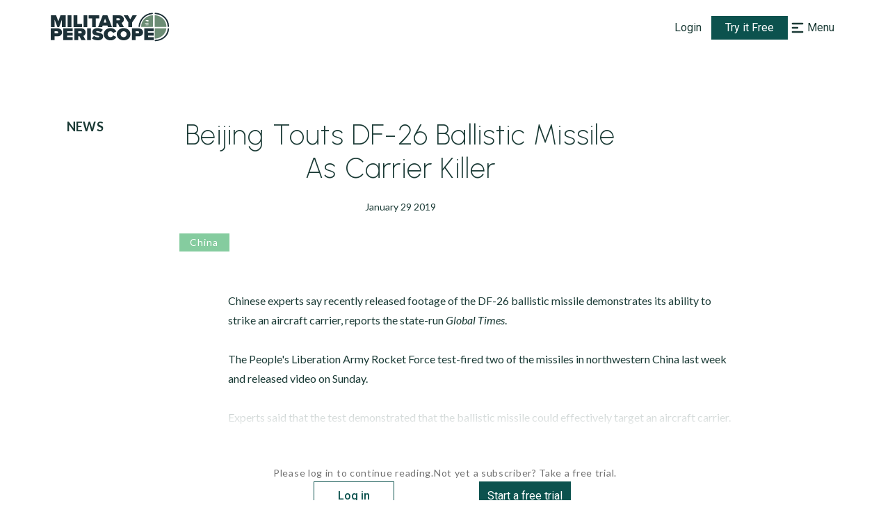

--- FILE ---
content_type: application/javascript
request_url: https://www.militaryperiscope.com/_next/static/nasty-horse-20/_buildManifest.js
body_size: 2456
content:
self.__BUILD_MANIFEST=function(s,a,e,c,t,i,n,f,r,d,p,h,u,b,k,j){return{__rewrites:{beforeFiles:[],afterFiles:[],fallback:[]},"/":[s,a,e,c,t,f,i,d,n,"static/chunks/pages/index-c756856c4e81eefc.js"],"/404":[f,"static/chunks/pages/404-bfb405c0527e2e58.js"],"/_error":["static/chunks/pages/_error-ed5efb87bf551fe9.js"],"/_preview":[s,a,e,c,t,f,i,d,n,"static/chunks/pages/_preview-0c0734e632badf57.js"],"/auth-error":[s,a,e,c,t,i,n,"static/chunks/pages/auth-error-43f540f8f03017ac.js"],"/ddnc":[s,a,e,c,p,t,h,u,"static/chunks/3253-d3a328d608cb2290.js",i,b,k,"static/chunks/pages/ddnc-4b4587e2d01f1741.js"],"/general-sitemaps/[offset]":[r,"static/chunks/pages/general-sitemaps/[offset]-64dc414fc9909009.js"],"/in-our-sights":[s,a,e,c,t,i,n,"static/chunks/pages/in-our-sights-8f206ee3a3cf97a9.js"],"/join":[s,a,e,c,p,t,h,u,"static/chunks/2866-42ce758731999fda.js",j,i,b,"static/chunks/5055-d5e7498edc233276.js",k,"static/chunks/pages/join-b384233a959049a2.js"],"/press-sitemaps/[year]":[r,"static/chunks/pages/press-sitemaps/[year]-c7562aa834f05fe1.js"],"/press-sitemaps/[year]/[month]":[r,"static/chunks/pages/press-sitemaps/[year]/[month]-4849fb057ce71dd9.js"],"/sentry-example-page":["static/chunks/pages/sentry-example-page-fd120cbef278ccc8.js"],"/sitemap.xml":[r,"static/chunks/pages/sitemap.xml-3d54d3386afbea58.js"],"/thank-you":[s,a,e,c,p,t,h,u,j,i,b,k,"static/chunks/pages/thank-you-b9faa8e4b69c5ab3.js"],"/[...path]":[s,a,e,c,t,f,i,d,n,"static/chunks/pages/[...path]-4afea74afdff852d.js"],sortedPages:["/","/404","/_app","/_error","/_preview","/auth-error","/ddnc","/general-sitemaps/[offset]","/in-our-sights","/join","/press-sitemaps/[year]","/press-sitemaps/[year]/[month]","/sentry-example-page","/sitemap.xml","/thank-you","/[...path]"]}}("static/chunks/1bfc9850-8dcd86eb0b50dd28.js","static/chunks/1a48c3c1-0f41ce974c4f9756.js","static/chunks/6728d85a-d190352f14a9987b.js","static/chunks/d64684d8-804c6c9d3b4dfa93.js","static/chunks/5997-e63098b3f91af189.js","static/chunks/8155-5d9e98e0f1833479.js","static/css/9a23c7c36b13b144.css","static/chunks/6229-31052bdd74336a09.js","static/chunks/7568-6f93b34d52eccfa3.js","static/chunks/9162-29afc88e3f471f6f.js","static/chunks/d7eeaac4-6278ee3ea649070b.js","static/css/512af33ff2a921e9.css","static/chunks/3942-f0fdb4d554d37b49.js","static/chunks/5473-a0b244c0984218ea.js","static/css/959e220b1ba57e3a.css","static/chunks/8435-df22919b94854cfc.js"),self.__BUILD_MANIFEST_CB&&self.__BUILD_MANIFEST_CB();

--- FILE ---
content_type: application/javascript
request_url: https://www.militaryperiscope.com/_next/static/chunks/5225.f181da9e7bd4241f.js
body_size: 1622
content:
"use strict";(self.webpackChunk_N_E=self.webpackChunk_N_E||[]).push([[5225,6886],{85886:function(e,t,r){r.r(t),r.d(t,{default:function(){return _}});var i=r(35944),n=r(27484),s=r.n(n),c=r(67294),u=r(94259),o=r(32079),l=r(919),a=r(63010),h=r(54502),d=r(73051),Z=r(634),f=r(54778),p=r(46158),g=r(62167),k=r(40264),v=r(51618),w=r(17411),y=r(68270),B=r(37527),X=r(42477),b=r.n(X),T=r(50843),_=(0,r(65473).default)((function(e){var t=(0,a.b)(),r=t.percentOfCoveredTitle,n=t.isLogged,X=t.user,_=(0,c.useState)(),m=_[0],L=_[1],N=(0,g.Z)(e,L),$=(0,c.useRef)();(0,p.Z)($);var q=X&&X.userLevel===f.l9&&(N.restrictionType===f.hY||N.restrictionType===f.w5),C=X&&X.userLevel===f.s8&&N.restrictionType===f.w5;return(0,k.Z)(N,N.restrictionType,"news"),(0,i.BX)(w.M,{children:[(0,i.BX)(v.Y$,{$opacity:r,$isVisibleOnPrint:!0,children:[(0,i.tZ)(u.Z,{className:b().hideForPrint}),(0,i.BX)(v.mT,{children:[(0,i.tZ)(B.M4,{ref:$,children:N.title}),(0,i.BX)(v.q$,{children:[N.source&&(0,i.BX)("p",{children:[(0,i.tZ)(y._k,{children:"Source:"})," ",N.source]}),(0,i.tZ)(v.kX,{children:s()(N.publishedDate).format(Z.Ec)})]}),(0,i.tZ)(d.Z,{tagsList:N.countryList})]})]}),(0,i.tZ)(v.oG,{html:N.story}),m&&(0,i.tZ)(h.Z,{}),!T.p&&N.restricted&&(0,i.BX)(i.HY,{children:[!n&&(0,i.tZ)(l.Z,{isHigher:!0}),n&&(C||q)&&(0,i.tZ)(o.Z,{isHigher:!0,recordName:N.title})]})]})}))},68270:function(e,t,r){r.d(t,{_k:function(){return s},bB:function(){return n}});var i=r(16829),n=(0,i.Z)("span",{target:"eg2qitx1"})("\n    font-weight: 600;\n"),s=(0,i.Z)("span",{target:"eg2qitx3"})("\n    font-weight: 300;\n")}}]);
//# sourceMappingURL=5225.f181da9e7bd4241f.js.map